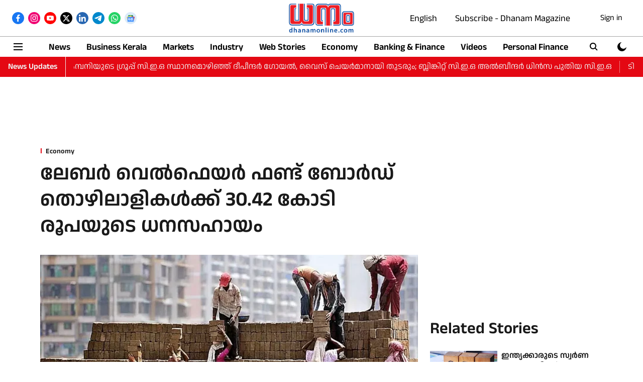

--- FILE ---
content_type: text/html; charset=utf-8
request_url: https://www.google.com/recaptcha/api2/aframe
body_size: 266
content:
<!DOCTYPE HTML><html><head><meta http-equiv="content-type" content="text/html; charset=UTF-8"></head><body><script nonce="u42qbRgmO2Ig3YJsuQd3KA">/** Anti-fraud and anti-abuse applications only. See google.com/recaptcha */ try{var clients={'sodar':'https://pagead2.googlesyndication.com/pagead/sodar?'};window.addEventListener("message",function(a){try{if(a.source===window.parent){var b=JSON.parse(a.data);var c=clients[b['id']];if(c){var d=document.createElement('img');d.src=c+b['params']+'&rc='+(localStorage.getItem("rc::a")?sessionStorage.getItem("rc::b"):"");window.document.body.appendChild(d);sessionStorage.setItem("rc::e",parseInt(sessionStorage.getItem("rc::e")||0)+1);localStorage.setItem("rc::h",'1769013298479');}}}catch(b){}});window.parent.postMessage("_grecaptcha_ready", "*");}catch(b){}</script></body></html>

--- FILE ---
content_type: application/javascript; charset=utf-8
request_url: https://fundingchoicesmessages.google.com/f/AGSKWxXk5bCzRkSKH2U8Qtm1QM6hfuEVW_SLhayBUv_fbPUi-Cd3G98cWtRhpQp5O6BIQKIm7UjrhTZFLBwgEyp9JwW2x4pHCddN1PVQXB6xdOAsR1BuBlTD3JWVA0WO552X0dqlJzLjmTN09883W-iWW4glQvV5ExFTxTfGQFKAX8dajLpt4IYXhwenRh24/_/randomad728x90nsfw./adping./web-ads./bundles/ads-/site-advert.
body_size: -1289
content:
window['fce2dbbf-9a90-4cca-b4c3-c40d75a1abb7'] = true;